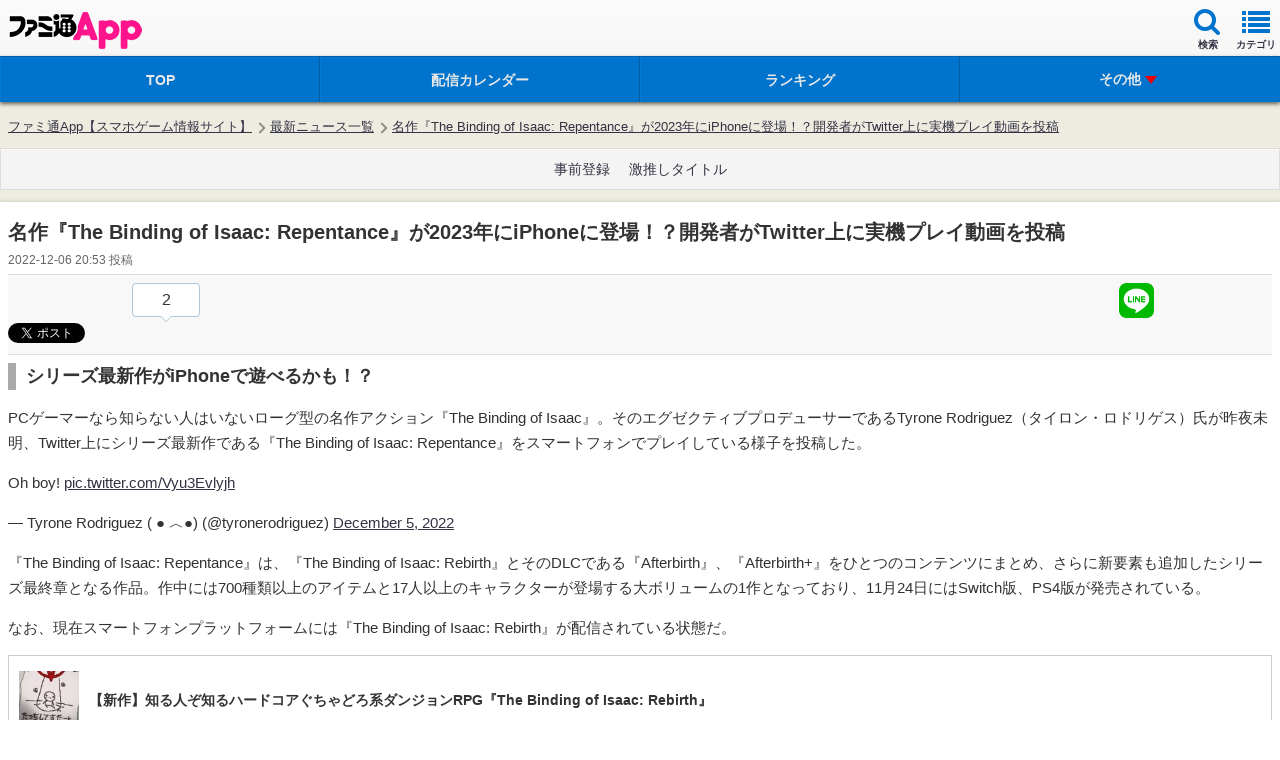

--- FILE ---
content_type: text/html; charset=utf-8
request_url: https://www.google.com/recaptcha/api2/aframe
body_size: 267
content:
<!DOCTYPE HTML><html><head><meta http-equiv="content-type" content="text/html; charset=UTF-8"></head><body><script nonce="DDIjPtg-fTnRcBp1ZD_Hyw">/** Anti-fraud and anti-abuse applications only. See google.com/recaptcha */ try{var clients={'sodar':'https://pagead2.googlesyndication.com/pagead/sodar?'};window.addEventListener("message",function(a){try{if(a.source===window.parent){var b=JSON.parse(a.data);var c=clients[b['id']];if(c){var d=document.createElement('img');d.src=c+b['params']+'&rc='+(localStorage.getItem("rc::a")?sessionStorage.getItem("rc::b"):"");window.document.body.appendChild(d);sessionStorage.setItem("rc::e",parseInt(sessionStorage.getItem("rc::e")||0)+1);localStorage.setItem("rc::h",'1768852091418');}}}catch(b){}});window.parent.postMessage("_grecaptcha_ready", "*");}catch(b){}</script></body></html>

--- FILE ---
content_type: application/javascript
request_url: https://app.famitsu.com/cssi/cssi.js
body_size: 2850
content:
(() => {
  // src/constant.ts
  var DIRNAME__CSSI = "cssi";
  var FILENAME__CSSI_ENTRY_JSON = "entry";

  // src/cssi.ts
  var ManagedElement = {
    /** `script` element */
    SCRIPT: "script",
    /** `style` element */
    STYLE: "style",
    /** `link` element */
    LINK: "link",
    /** `noscript` element */
    NO_SCRIPT: "noscript"
  };
  var ManagedScriptType = {
    /** External script */
    EXTERNAL: "script:external",
    /** Inline script */
    INLINE: "script:inline"
  };
  var ManagedLinkType = {
    /** External style */
    EXTERNAL: "style:external",
    /** Inline style */
    INLINE: "style:inline"
  };
  var TriggerType = {
    /** Trigger before loading the document */
    BEFORE_LOAD: "beforeload",
    /** Trigger after loading the document */
    AFTER_LOAD: "afterload"
  };
  var DELAY_TIME__AFTER_LOAD_SCRIPTS = 30;
  var injectNoScript = (managedScript) => {
    const { html } = managedScript;
    const noscript = document.createElement("noscript");
    noscript.insertAdjacentHTML("beforeend", html);
    document.body.insertAdjacentElement("afterbegin", noscript);
  };
  function createScriptElement(scriptWithFlags) {
    const { type } = scriptWithFlags;
    const scriptElement = document.createElement("script");
    if (type === ManagedScriptType.INLINE && scriptWithFlags.content) {
      scriptElement.textContent = scriptWithFlags.content;
    } else if (type === ManagedScriptType.EXTERNAL && scriptWithFlags.attr) {
      const { attr: { async, defer, src } } = scriptWithFlags;
      scriptElement.src = src;
      if (async) {
        scriptElement.async = true;
      } else if (defer) {
        scriptElement.defer = true;
      }
      for (const [key, value] of Object.entries(scriptWithFlags.attr)) {
        if (key !== "src" && key !== "async" && key !== "defer") {
          if (typeof value === "string") {
            scriptElement.setAttribute(key, value);
          } else if (typeof value === "boolean" && value) {
            scriptElement.setAttribute(key, "");
          }
        }
      }
    }
    return scriptElement;
  }
  function createLinkElement(linkWithFlags) {
    const linkElement = document.createElement("link");
    const { attr: { href, media, rel } } = linkWithFlags;
    linkElement.href = href;
    linkElement.rel = rel;
    if (media) {
      linkElement.media = media;
    }
    return linkElement;
  }
  function createStyleElement(styleWithFlags) {
    const { content } = styleWithFlags;
    const styleElement = document.createElement("style");
    styleElement.textContent = content;
    return styleElement;
  }
  function getHtmlRootPath() {
    const path = globalThis.location.pathname;
    return path.substring(0, path.lastIndexOf("/") + 1);
  }
  function pickManagedScriptUrl(entryJson, pathname) {
    for (const entry of entryJson) {
      if (isPathGroup(toPathGroup(entry.patterns), pathname)) {
        return entry.url;
      }
    }
    return entryJson[0].url;
  }
  var isValidRegExp = (value) => {
    try {
      new RegExp(value);
      return true;
    } catch (e) {
      console.error("Invalid regular expression:", e);
      return false;
    }
  };
  var toPathGroup = (patterns) => {
    return patterns.reduce((acc, path) => {
      if (typeof path === "string") {
        acc.push(path);
      } else if (path instanceof Object) {
        if (path.type === "regexp") {
          if (isValidRegExp(path.value)) {
            acc.push(new RegExp(path.value));
          } else {
            throw new TypeError(`Invalid regular expression: ${path.value}`);
          }
        } else if (path.type === "string") {
          acc.push(path.value);
        }
      }
      return acc;
    }, []);
  };
  var isPathGroup = (groups, path) => {
    const isExcluded = groups.some((group) => {
      if (typeof group === "string" && group.startsWith("!")) {
        const excludePattern = group.slice(1);
        return path.startsWith(excludePattern);
      }
      return false;
    });
    if (isExcluded) {
      return false;
    }
    return groups.some((group) => {
      if (group instanceof RegExp) {
        return group.test(path);
      }
      return path.startsWith(group);
    });
  };
  var loadSequentialScripts = (sequentialScripts, callbacks) => {
    const { onSequentialScriptLoaded, onError } = callbacks;
    const errors = [];
    return sequentialScripts.reduce((promiseChain, scriptConfig) => {
      return promiseChain.then(() => {
        return new Promise((resolve, _) => {
          try {
            const scriptElement = createScriptElement(scriptConfig);
            if (scriptConfig.type === ManagedScriptType.EXTERNAL) {
              scriptElement.onload = () => {
                console.log(
                  `Script loaded: ${scriptConfig.attr.src}`
                );
                if (onSequentialScriptLoaded) {
                  onSequentialScriptLoaded(scriptConfig);
                }
                resolve();
              };
              scriptElement.onerror = () => {
                const err = new Error(
                  `Failed to load script: ${scriptConfig.attr.src}`
                );
                if (onError) {
                  onError(
                    err
                  );
                }
                errors.push(err);
                resolve();
              };
            }
            document.head.appendChild(scriptElement);
            if (scriptConfig.type === ManagedScriptType.INLINE) {
              resolve();
              if (onSequentialScriptLoaded) onSequentialScriptLoaded(scriptConfig);
            }
          } catch (error) {
            errors.push(error);
            if (onError) onError(error);
            resolve();
          }
        });
      });
    }, Promise.resolve()).then(() => {
      if (errors.length > 0) {
        console.error(errors);
      }
    });
  };
  var loadParallelScripts = async (parallelScripts, callbacks) => {
    const { onParallelScriptsLoaded, onError } = callbacks;
    const fragment = document.createDocumentFragment();
    const promises = parallelScripts.map((scriptConfig) => {
      return new Promise((resolve, reject) => {
        const scriptElement = createScriptElement(scriptConfig);
        scriptElement.onload = () => {
          console.log(`Loaded script: ${scriptConfig.attr.src}`);
          resolve();
        };
        scriptElement.onerror = () => {
          console.error(`Failed to load script: ${scriptConfig.attr.src}`);
          reject(new Error(`Failed to load script: ${scriptConfig.attr.src}`));
        };
        fragment.appendChild(scriptElement);
      });
    });
    document.head.appendChild(fragment);
    try {
      await Promise.all(promises);
      if (onParallelScriptsLoaded) onParallelScriptsLoaded(parallelScripts);
    } catch (error) {
      if (onError) onError(error);
    }
  };
  var loadSequentialStyles = (sequentialStyles, callbacks) => {
    const { onSequentialStyleLoaded, onError } = callbacks;
    const errors = [];
    return sequentialStyles.reduce((promiseChain, styleConfig) => {
      return promiseChain.then(() => {
        return new Promise((resolve, _) => {
          if (styleConfig.element === ManagedElement.LINK && styleConfig.type === ManagedLinkType.EXTERNAL) {
            const linkElement = createLinkElement(styleConfig);
            linkElement.onload = () => {
              console.log(
                `Link loaded: ${styleConfig.attr.href}`
              );
              if (onSequentialStyleLoaded) onSequentialStyleLoaded(styleConfig);
              resolve();
            };
            linkElement.onerror = () => {
              const err = new Error(`Failed to load script: ${styleConfig.attr.href}`);
              errors.push(err);
              if (onError) onError(err);
              resolve();
            };
            document.head.appendChild(linkElement);
          }
          if (styleConfig.element === ManagedElement.STYLE && styleConfig.type === ManagedLinkType.INLINE) {
            const styleElement = createStyleElement(styleConfig);
            styleElement.textContent = styleConfig.content;
            document.head.appendChild(styleElement);
            resolve();
            if (onSequentialStyleLoaded) onSequentialStyleLoaded(styleConfig);
          }
        });
      });
    }, Promise.resolve()).then(() => {
      if (errors.length > 0) {
        console.error(errors);
      }
    });
  };
  var loadParallelStyles = async (parallelStyles, callbacks) => {
    const { onParallelStylesLoaded, onError } = callbacks;
    const fragment = document.createDocumentFragment();
    const promises = parallelStyles.map((styleConfig) => {
      return new Promise((resolve, reject) => {
        const linkElement = createLinkElement(styleConfig);
        linkElement.onload = () => {
          console.log(`Loaded script: ${styleConfig.attr.href}`);
          resolve();
        };
        linkElement.onerror = () => {
          console.error(`Failed to load style: ${styleConfig.attr.href}`);
          reject(new Error(`Failed to load script: ${styleConfig.attr.href}`));
        };
        fragment.appendChild(linkElement);
      });
    });
    document.head.appendChild(fragment);
    try {
      await Promise.all(promises);
      if (onParallelStylesLoaded) onParallelStylesLoaded(parallelStyles);
    } catch (error) {
      if (onError) onError(error);
    }
  };
  async function loadScripts(scriptsWithFlags, scriptsCallback = {}) {
    const beforeloadSequentialScripts = [];
    const afterloadSequentialScripts = [];
    const sequentialExternalScripts = [];
    const parallelScripts = [];
    const sequentialStyles = [];
    const parallelStyles = [];
    const noScripts = [];
    for (const script of scriptsWithFlags) {
      if (script.element === ManagedElement.NO_SCRIPT) {
        noScripts.push(script);
        continue;
      }
      if (script.element === ManagedElement.SCRIPT) {
        if (script.seq && script.type === ManagedScriptType.EXTERNAL) {
          sequentialExternalScripts.push(script);
        } else if (script.type === ManagedScriptType.INLINE) {
          if (script.trigger === TriggerType.BEFORE_LOAD) {
            beforeloadSequentialScripts.push(script);
          } else if (script.trigger === TriggerType.AFTER_LOAD) {
            afterloadSequentialScripts.push(script);
          }
        } else {
          parallelScripts.push(script);
        }
      }
      if (script.element === ManagedElement.LINK) {
        if (script.seq) {
          sequentialStyles.push(script);
        } else {
          parallelStyles.push(script);
        }
      }
      if (script.element === ManagedElement.STYLE) {
        sequentialStyles.push(script);
      }
    }
    if (beforeloadSequentialScripts.length > 0) {
      await loadSequentialScripts(beforeloadSequentialScripts, scriptsCallback);
    }
    if (parallelScripts.length > 0) {
      await loadParallelScripts(parallelScripts, {
        ...scriptsCallback,
        onParallelScriptsLoaded: (parallelScripts2) => {
          if (afterloadSequentialScripts.length > 0) {
            setTimeout(async () => {
              await loadSequentialScripts(afterloadSequentialScripts, scriptsCallback);
            }, DELAY_TIME__AFTER_LOAD_SCRIPTS);
          }
          if (scriptsCallback.onParallelScriptsLoaded) {
            scriptsCallback.onParallelScriptsLoaded(parallelScripts2);
          }
        },
        onError: (error) => {
          if (afterloadSequentialScripts.length > 0) {
            (async () => {
              await loadSequentialScripts(afterloadSequentialScripts, scriptsCallback);
            })();
          }
          if (scriptsCallback.onError) {
            scriptsCallback.onError(error);
          }
        }
      });
    } else if (afterloadSequentialScripts.length > 0) {
      await loadSequentialScripts(afterloadSequentialScripts, scriptsCallback);
    }
    if (sequentialExternalScripts.length > 0) {
      await loadSequentialScripts(sequentialExternalScripts, scriptsCallback);
    }
    if (parallelStyles.length > 0) {
      await loadParallelStyles(parallelStyles, scriptsCallback);
    }
    if (sequentialStyles.length > 0) {
      await loadSequentialStyles(sequentialStyles, scriptsCallback);
    }
    if (noScripts.length > 0) {
      noScripts.forEach(injectNoScript);
    }
  }
  function isManagedHtml(value) {
    if (typeof value !== "object" || !value) {
      return false;
    }
    return "parent" in value && "html" in value && "position" in value;
  }
  function insertAdjacentHtml(managedHtmls) {
    managedHtmls.forEach((managedHtml) => {
      try {
        const { parent, html, position } = managedHtml;
        const parentElement = document.querySelector(parent);
        if (parentElement) {
          parentElement.insertAdjacentHTML(position, html);
        } else {
          throw new Error(`Parent element not found: ${parent}`);
        }
      } catch (error) {
        console.error(error);
      }
    });
  }
  function filterManagedJson(arr) {
    return arr.reduce(
      (acc, item) => {
        if (isManagedHtml(item)) {
          acc.managedHtmls.push(item);
        } else {
          acc.managedScripts.push(item);
        }
        return acc;
      },
      { managedScripts: [], managedHtmls: [] }
    );
  }

  // src/run-cssi.ts
  try {
    (async () => {
      const state = {
        domReady: false
      };
      document.addEventListener("DOMContentLoaded", () => {
        console.log("cssi-js: DOMContentLoaded");
        state.domReady = true;
      });
      const entryJson = await fetch(`/${DIRNAME__CSSI}/${FILENAME__CSSI_ENTRY_JSON}.json`);
      const htmlRootPath = getHtmlRootPath();
      const entries = await entryJson.json();
      const url = pickManagedScriptUrl(entries, htmlRootPath);
      const res = await fetch(url);
      const managedJson = await res.json();
      console.info("cssi-js: configuration loaded");
      const { managedScripts, managedHtmls } = filterManagedJson(managedJson);
      if (state.domReady) {
        insertAdjacentHtml(managedHtmls);
      } else {
        document.addEventListener("DOMContentLoaded", () => {
          console.info("cssi-js: DOMContentLoaded");
          state.domReady = true;
          insertAdjacentHtml(managedHtmls);
        });
      }
      loadScripts(managedScripts, {
        onParallelScriptsLoaded: (parallelScripts) => {
          console.log("All parallel scripts loaded", parallelScripts);
        },
        onSequentialScriptLoaded: (scriptConfig) => {
          console.log("Sequential script loaded", scriptConfig);
        },
        onParallelStylesLoaded: (parallelStyles) => {
          console.log("All parallel styles loaded", parallelStyles);
        },
        onSequentialStyleLoaded: (styleConfig) => {
          console.log("Sequential style loaded", styleConfig);
        },
        onError: (error) => {
          console.error("Failed to load scripts", error);
        }
      });
    })();
  } catch (e) {
    console.error("Error loading scripts", e);
  }
})();
//# sourceMappingURL=cssi.js.map
